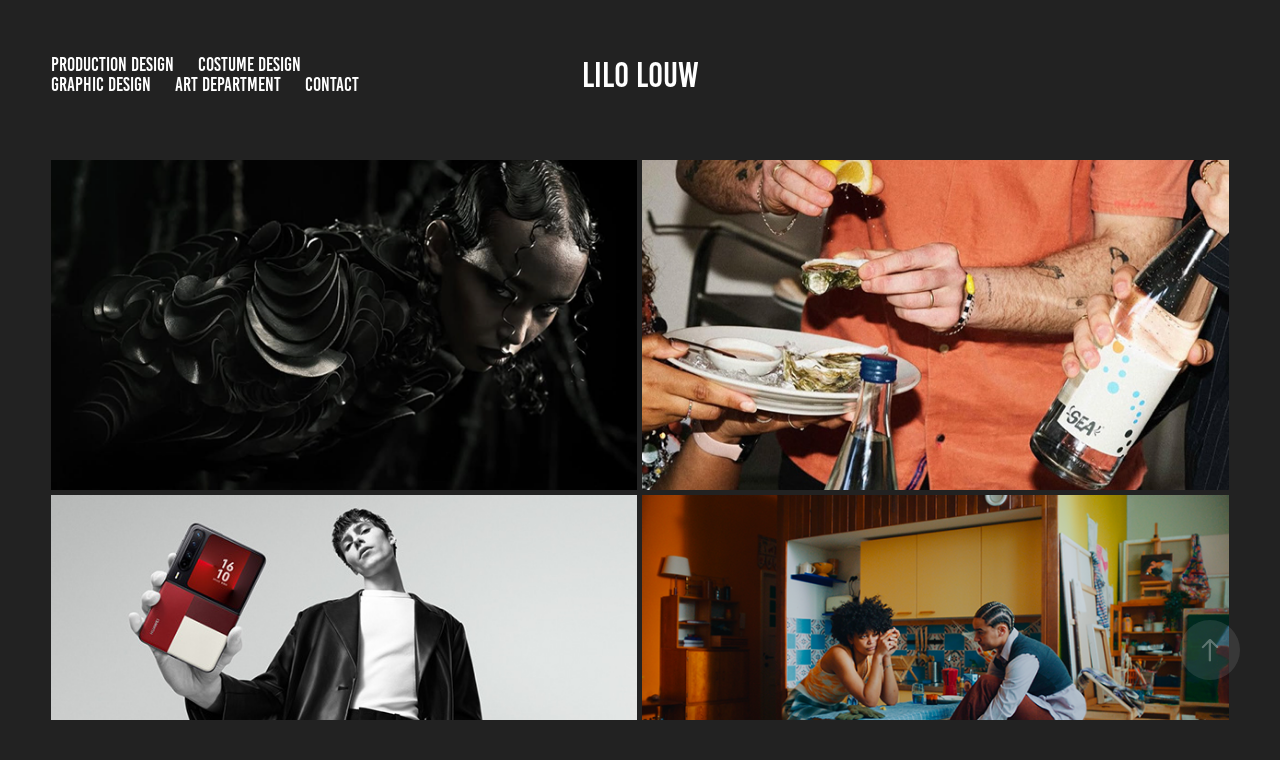

--- FILE ---
content_type: text/html; charset=utf-8
request_url: https://lilolouw.nl/
body_size: 6968
content:
<!DOCTYPE HTML>
<html lang="en-US">
<head>
  <meta charset="UTF-8" />
  <meta name="viewport" content="width=device-width, initial-scale=1" />
      <meta name="twitter:card"  content="summary_large_image" />
      <meta name="twitter:site"  content="@AdobePortfolio" />
      <meta  property="og:title" content="Lilo Louw" />
      <meta  property="og:image" content="https://cdn.myportfolio.com/7af1f7e9-f925-4970-8a8b-a337b2e0bc62/76796e17-a8f0-4167-816a-64f0e159015a_car_16x9.png?h=ff60e73da89f819d2bfad8fc3fcf5f36" />
        <link rel="icon" href="https://cdn.myportfolio.com/7af1f7e9-f925-4970-8a8b-a337b2e0bc62/1573f1e4-c649-4069-b884-ac0becdddf43_carw_1x1x32.png?h=f6797dc93fe1e2fffd2e6d1e8c10e4a7" />
      <link rel="stylesheet" href="/dist/css/main.css" type="text/css" />
      <link rel="stylesheet" href="https://cdn.myportfolio.com/7af1f7e9-f925-4970-8a8b-a337b2e0bc62/1e5d6b226c07d93ccef8d0fa8ec904b31767788272.css?h=df422d08a0a6b7e0b0cc6367028d71f0" type="text/css" />
    <link rel="canonical" href="https://lilolouw.nl/work" />
      <title>Lilo Louw</title>
    <script type="text/javascript" src="//use.typekit.net/ik/fjPHzF-LrL2ubLzZduBF8cdJbCLE8sZ0seST4SwtLK9fec3JGLGmIKvDFQqawQFLjh9DjRwXZRiKFRwaZAFKFDJujAbtjQMuFQw3wDscwh9tZRIaZABRjyGMJ6scieonJ6sD-YTRH6qJyB9bMg6IJMJ7fbKgmsMMeMS6MKGHf4PqMyMgeMb6MTMgUzn5CMj.js?cb=8dae7d4d979f383d5ca1dd118e49b6878a07c580" async onload="
    try {
      window.Typekit.load();
    } catch (e) {
      console.warn('Typekit not loaded.');
    }
    "></script>
</head>
  <body class="transition-enabled">  <div class='page-background-video page-background-video-with-panel'>
  </div>
  <div class="js-responsive-nav">
    <div class="responsive-nav has-social">
      <div class="close-responsive-click-area js-close-responsive-nav">
        <div class="close-responsive-button"></div>
      </div>
          <nav class="nav-container" data-hover-hint="nav" data-hover-hint-placement="bottom-start">
                <div class="gallery-title"><a href="/work" class="active">Production design</a></div>
                <div class="gallery-title"><a href="/costume-design" >costume design</a></div>
                <div class="gallery-title"><a href="/film-posters" >Graphic design</a></div>
                <div class="gallery-title"><a href="/art-department-1" >Art department</a></div>
      <div class="page-title">
        <a href="/contact" >Contact</a>
      </div>
          </nav>
        <div class="social pf-nav-social" data-context="theme.nav" data-hover-hint="navSocialIcons" data-hover-hint-placement="bottom-start">
          <ul>
          </ul>
        </div>
    </div>
  </div>
    <header class="site-header js-site-header " data-context="theme.nav" data-hover-hint="nav" data-hover-hint-placement="top-start">
        <nav class="nav-container" data-hover-hint="nav" data-hover-hint-placement="bottom-start">
                <div class="gallery-title"><a href="/work" class="active">Production design</a></div>
                <div class="gallery-title"><a href="/costume-design" >costume design</a></div>
                <div class="gallery-title"><a href="/film-posters" >Graphic design</a></div>
                <div class="gallery-title"><a href="/art-department-1" >Art department</a></div>
      <div class="page-title">
        <a href="/contact" >Contact</a>
      </div>
        </nav>
        <div class="logo-wrap" data-context="theme.logo.header" data-hover-hint="logo" data-hover-hint-placement="bottom-start">
          <div class="logo e2e-site-logo-text logo-text  ">
                <a href="/work" class="preserve-whitespace">Lilo Louw</a>

          </div>
        </div>
        <div class="social pf-nav-social" data-context="theme.nav" data-hover-hint="navSocialIcons" data-hover-hint-placement="bottom-start">
          <ul>
          </ul>
        </div>
        <div class="hamburger-click-area js-hamburger">
          <div class="hamburger">
            <i></i>
            <i></i>
            <i></i>
          </div>
        </div>
    </header>
    <div class="header-placeholder"></div>
  <div class="site-wrap cfix js-site-wrap">
    <div class="site-container">
      <div class="site-content e2e-site-content">
        <main>
          <section class="project-covers" data-context="page.gallery.covers">
          <a class="project-cover js-project-cover-touch hold-space" href="/shoot" data-context="pages" data-identity="id:p694fdbb70b0b739e6abbc74cf52532cea7a19b6aa85d3bf4bb9e8" data-hover-hint="galleryPageCover" data-hover-hint-id="p694fdbb70b0b739e6abbc74cf52532cea7a19b6aa85d3bf4bb9e8">
            <div class="cover-content-container">
              <div class="cover-image-wrap">
                <div class="cover-image">
                    <div class="cover cover-normal">

            <img
              class="cover__img js-lazy"
              src="https://cdn.myportfolio.com/7af1f7e9-f925-4970-8a8b-a337b2e0bc62/76796e17-a8f0-4167-816a-64f0e159015a_carw_16x9x32.png?h=dfdbc310bb8f87554b62d6f08590c1ec"
              data-src="https://cdn.myportfolio.com/7af1f7e9-f925-4970-8a8b-a337b2e0bc62/76796e17-a8f0-4167-816a-64f0e159015a_car_16x9.png?h=ff60e73da89f819d2bfad8fc3fcf5f36"
              data-srcset="https://cdn.myportfolio.com/7af1f7e9-f925-4970-8a8b-a337b2e0bc62/76796e17-a8f0-4167-816a-64f0e159015a_carw_16x9x640.png?h=54ad4db72185c46170fa7a24a906e5d4 640w, https://cdn.myportfolio.com/7af1f7e9-f925-4970-8a8b-a337b2e0bc62/76796e17-a8f0-4167-816a-64f0e159015a_carw_16x9x1280.png?h=1dac901d58fd681acdb1420213970845 1280w, https://cdn.myportfolio.com/7af1f7e9-f925-4970-8a8b-a337b2e0bc62/76796e17-a8f0-4167-816a-64f0e159015a_carw_16x9x1366.png?h=fb2bc68a138a10002980a4fa5015def4 1366w, https://cdn.myportfolio.com/7af1f7e9-f925-4970-8a8b-a337b2e0bc62/76796e17-a8f0-4167-816a-64f0e159015a_carw_16x9x1920.png?h=370df77b410fa07f0cbf2b2e7fbf41dd 1920w, https://cdn.myportfolio.com/7af1f7e9-f925-4970-8a8b-a337b2e0bc62/76796e17-a8f0-4167-816a-64f0e159015a_carw_16x9x2560.png?h=359e6d9fef5c1b1330c8a611b8d90c8e 2560w, https://cdn.myportfolio.com/7af1f7e9-f925-4970-8a8b-a337b2e0bc62/76796e17-a8f0-4167-816a-64f0e159015a_carw_16x9x5120.png?h=319a6b25ae83cff18392299dd2647fbd 5120w"
              data-sizes="(max-width: 540px) 100vw, (max-width: 768px) 50vw, calc(100vw / 2)"
            >
                              </div>
                </div>
              </div>
              <div class="details-wrap">
                <div class="details">
                  <div class="details-inner">
                      <div class="title preserve-whitespace">shoot</div>
                      <div class="date">2024</div>
                  </div>
                </div>
              </div>
            </div>
          </a>
          <a class="project-cover js-project-cover-touch hold-space" href="/sea-water" data-context="pages" data-identity="id:p6802aee87681b06d39e732f4414516195e0e1ea0aa5339fa87c3f" data-hover-hint="galleryPageCover" data-hover-hint-id="p6802aee87681b06d39e732f4414516195e0e1ea0aa5339fa87c3f">
            <div class="cover-content-container">
              <div class="cover-image-wrap">
                <div class="cover-image">
                    <div class="cover cover-normal">

            <img
              class="cover__img js-lazy"
              src="https://cdn.myportfolio.com/7af1f7e9-f925-4970-8a8b-a337b2e0bc62/6366bea4-e99f-4132-a3de-369d9b2c4e6e_carw_16x9x32.jpg?h=9fba44541d1218f1fbeb510e4fb70ab9"
              data-src="https://cdn.myportfolio.com/7af1f7e9-f925-4970-8a8b-a337b2e0bc62/6366bea4-e99f-4132-a3de-369d9b2c4e6e_car_16x9.jpg?h=0107c3664cffdab6aef17df4fb8b6ca4"
              data-srcset="https://cdn.myportfolio.com/7af1f7e9-f925-4970-8a8b-a337b2e0bc62/6366bea4-e99f-4132-a3de-369d9b2c4e6e_carw_16x9x640.jpg?h=8dfe4fa533fb392e7accdf7270dbf697 640w, https://cdn.myportfolio.com/7af1f7e9-f925-4970-8a8b-a337b2e0bc62/6366bea4-e99f-4132-a3de-369d9b2c4e6e_carw_16x9x1280.jpg?h=72a94c836054a7be1efa440d557882f6 1280w, https://cdn.myportfolio.com/7af1f7e9-f925-4970-8a8b-a337b2e0bc62/6366bea4-e99f-4132-a3de-369d9b2c4e6e_carw_16x9x1366.jpg?h=28c68efe14e717ec57914472a75277f6 1366w, https://cdn.myportfolio.com/7af1f7e9-f925-4970-8a8b-a337b2e0bc62/6366bea4-e99f-4132-a3de-369d9b2c4e6e_carw_16x9x1920.jpg?h=70c3e6c40acacc914ef41b19ec1b5f51 1920w, https://cdn.myportfolio.com/7af1f7e9-f925-4970-8a8b-a337b2e0bc62/6366bea4-e99f-4132-a3de-369d9b2c4e6e_carw_16x9x2560.jpg?h=625e6f8841865ce9ef6f0f7dc019a8e5 2560w, https://cdn.myportfolio.com/7af1f7e9-f925-4970-8a8b-a337b2e0bc62/6366bea4-e99f-4132-a3de-369d9b2c4e6e_carw_16x9x5120.jpg?h=36a231357dfc4b516341bdbc1e14468f 5120w"
              data-sizes="(max-width: 540px) 100vw, (max-width: 768px) 50vw, calc(100vw / 2)"
            >
                              </div>
                </div>
              </div>
              <div class="details-wrap">
                <div class="details">
                  <div class="details-inner">
                      <div class="title preserve-whitespace">Sea Water</div>
                      <div class="date">2025</div>
                  </div>
                </div>
              </div>
            </div>
          </a>
          <a class="project-cover js-project-cover-touch hold-space" href="/huawei" data-context="pages" data-identity="id:p680209c93a1ad5ced8b4a4867ce0e16ed02eb3203cea81f87b222" data-hover-hint="galleryPageCover" data-hover-hint-id="p680209c93a1ad5ced8b4a4867ce0e16ed02eb3203cea81f87b222">
            <div class="cover-content-container">
              <div class="cover-image-wrap">
                <div class="cover-image">
                    <div class="cover cover-normal">

            <img
              class="cover__img js-lazy"
              src="https://cdn.myportfolio.com/7af1f7e9-f925-4970-8a8b-a337b2e0bc62/3197e1ef-6512-4e14-9c2b-fad2305ef3a9_carw_16x9x32.jpeg?h=bbe8ca3f5b5a95d75d2beff213f2924b"
              data-src="https://cdn.myportfolio.com/7af1f7e9-f925-4970-8a8b-a337b2e0bc62/3197e1ef-6512-4e14-9c2b-fad2305ef3a9_car_16x9.jpeg?h=a5c169ddfdcc23d91c2aad1431ebe4d2"
              data-srcset="https://cdn.myportfolio.com/7af1f7e9-f925-4970-8a8b-a337b2e0bc62/3197e1ef-6512-4e14-9c2b-fad2305ef3a9_carw_16x9x640.jpeg?h=d4da523d0571e0c52f9314cac96a8f48 640w, https://cdn.myportfolio.com/7af1f7e9-f925-4970-8a8b-a337b2e0bc62/3197e1ef-6512-4e14-9c2b-fad2305ef3a9_carw_16x9x1280.jpeg?h=bba2a14e652e9e2e71033601119052b6 1280w, https://cdn.myportfolio.com/7af1f7e9-f925-4970-8a8b-a337b2e0bc62/3197e1ef-6512-4e14-9c2b-fad2305ef3a9_carw_16x9x1366.jpeg?h=b0599998ecb6725b711e6075797cf599 1366w, https://cdn.myportfolio.com/7af1f7e9-f925-4970-8a8b-a337b2e0bc62/3197e1ef-6512-4e14-9c2b-fad2305ef3a9_carw_16x9x1920.jpeg?h=e639581ea5577fe35ecab3c209e65687 1920w, https://cdn.myportfolio.com/7af1f7e9-f925-4970-8a8b-a337b2e0bc62/3197e1ef-6512-4e14-9c2b-fad2305ef3a9_carw_16x9x2560.jpeg?h=c33fe310bddf682e990f94f9ef8dfc76 2560w, https://cdn.myportfolio.com/7af1f7e9-f925-4970-8a8b-a337b2e0bc62/3197e1ef-6512-4e14-9c2b-fad2305ef3a9_carw_16x9x5120.jpeg?h=d15bd9625bd1b9a260cc2ea902242859 5120w"
              data-sizes="(max-width: 540px) 100vw, (max-width: 768px) 50vw, calc(100vw / 2)"
            >
                              </div>
                </div>
              </div>
              <div class="details-wrap">
                <div class="details">
                  <div class="details-inner">
                      <div class="title preserve-whitespace">Huawei</div>
                      <div class="date">2025</div>
                  </div>
                </div>
              </div>
            </div>
          </a>
          <a class="project-cover js-project-cover-touch hold-space" href="/goudvink" data-context="pages" data-identity="id:p66709b9429251c1067f815d07d9e8643edd5dd306b891bc47baf0" data-hover-hint="galleryPageCover" data-hover-hint-id="p66709b9429251c1067f815d07d9e8643edd5dd306b891bc47baf0">
            <div class="cover-content-container">
              <div class="cover-image-wrap">
                <div class="cover-image">
                    <div class="cover cover-normal">

            <img
              class="cover__img js-lazy"
              src="https://cdn.myportfolio.com/7af1f7e9-f925-4970-8a8b-a337b2e0bc62/e8bca56f-8625-43ad-b7ef-c6e27fe0effb_rwc_0x34x1920x1082x32.png?h=5b76e4d6951c250b841edc9c4250761b"
              data-src="https://cdn.myportfolio.com/7af1f7e9-f925-4970-8a8b-a337b2e0bc62/e8bca56f-8625-43ad-b7ef-c6e27fe0effb_rwc_0x34x1920x1082x1920.png?h=7d7d536c15d3ed0a689f05f374e69dc5"
              data-srcset="https://cdn.myportfolio.com/7af1f7e9-f925-4970-8a8b-a337b2e0bc62/e8bca56f-8625-43ad-b7ef-c6e27fe0effb_rwc_0x34x1920x1082x640.png?h=d5b847b8475d3e5e1617749325f4d9a8 640w, https://cdn.myportfolio.com/7af1f7e9-f925-4970-8a8b-a337b2e0bc62/e8bca56f-8625-43ad-b7ef-c6e27fe0effb_rwc_0x34x1920x1082x1280.png?h=c5459912e364f441d6b3b4384f998ab8 1280w, https://cdn.myportfolio.com/7af1f7e9-f925-4970-8a8b-a337b2e0bc62/e8bca56f-8625-43ad-b7ef-c6e27fe0effb_rwc_0x34x1920x1082x1366.png?h=f7a440c2a28c7fd907149374e7d63983 1366w, https://cdn.myportfolio.com/7af1f7e9-f925-4970-8a8b-a337b2e0bc62/e8bca56f-8625-43ad-b7ef-c6e27fe0effb_rwc_0x34x1920x1082x1920.png?h=7d7d536c15d3ed0a689f05f374e69dc5 1920w, https://cdn.myportfolio.com/7af1f7e9-f925-4970-8a8b-a337b2e0bc62/e8bca56f-8625-43ad-b7ef-c6e27fe0effb_rwc_0x34x1920x1082x1920.png?h=7d7d536c15d3ed0a689f05f374e69dc5 2560w, https://cdn.myportfolio.com/7af1f7e9-f925-4970-8a8b-a337b2e0bc62/e8bca56f-8625-43ad-b7ef-c6e27fe0effb_rwc_0x34x1920x1082x1920.png?h=7d7d536c15d3ed0a689f05f374e69dc5 5120w"
              data-sizes="(max-width: 540px) 100vw, (max-width: 768px) 50vw, calc(100vw / 2)"
            >
                              </div>
                </div>
              </div>
              <div class="details-wrap">
                <div class="details">
                  <div class="details-inner">
                      <div class="title preserve-whitespace">Goudvink</div>
                      <div class="date">2024</div>
                  </div>
                </div>
              </div>
            </div>
          </a>
          <a class="project-cover js-project-cover-touch hold-space" href="/vaders-zijn-ook-zonen-documontaire" data-context="pages" data-identity="id:p6670a35a15ae368937f9f2734fb9d933edf30371fb350fcf25a6b" data-hover-hint="galleryPageCover" data-hover-hint-id="p6670a35a15ae368937f9f2734fb9d933edf30371fb350fcf25a6b">
            <div class="cover-content-container">
              <div class="cover-image-wrap">
                <div class="cover-image">
                    <div class="cover cover-normal">

            <img
              class="cover__img js-lazy"
              src="https://cdn.myportfolio.com/7af1f7e9-f925-4970-8a8b-a337b2e0bc62/b0f544ed-d5fa-4dc8-bcdd-46fe5ee79cd0_rwc_0x0x1912x1078x32.png?h=ebdafb4bf438b377622a48391cdfbc6f"
              data-src="https://cdn.myportfolio.com/7af1f7e9-f925-4970-8a8b-a337b2e0bc62/b0f544ed-d5fa-4dc8-bcdd-46fe5ee79cd0_rwc_0x0x1912x1078x1912.png?h=fa427084bcbe0b5370a644120fc6e4a1"
              data-srcset="https://cdn.myportfolio.com/7af1f7e9-f925-4970-8a8b-a337b2e0bc62/b0f544ed-d5fa-4dc8-bcdd-46fe5ee79cd0_rwc_0x0x1912x1078x640.png?h=e251092ab4a4b3e3d0466082c4313c47 640w, https://cdn.myportfolio.com/7af1f7e9-f925-4970-8a8b-a337b2e0bc62/b0f544ed-d5fa-4dc8-bcdd-46fe5ee79cd0_rwc_0x0x1912x1078x1280.png?h=7990ba62c594b31b34830270a23328d2 1280w, https://cdn.myportfolio.com/7af1f7e9-f925-4970-8a8b-a337b2e0bc62/b0f544ed-d5fa-4dc8-bcdd-46fe5ee79cd0_rwc_0x0x1912x1078x1366.png?h=888d2fb0bef0dd609d114fa40d0db18b 1366w, https://cdn.myportfolio.com/7af1f7e9-f925-4970-8a8b-a337b2e0bc62/b0f544ed-d5fa-4dc8-bcdd-46fe5ee79cd0_rwc_0x0x1912x1078x1920.png?h=966af0b6b14f751e4cfc66b1a67e1cc1 1920w, https://cdn.myportfolio.com/7af1f7e9-f925-4970-8a8b-a337b2e0bc62/b0f544ed-d5fa-4dc8-bcdd-46fe5ee79cd0_rwc_0x0x1912x1078x1912.png?h=fa427084bcbe0b5370a644120fc6e4a1 2560w, https://cdn.myportfolio.com/7af1f7e9-f925-4970-8a8b-a337b2e0bc62/b0f544ed-d5fa-4dc8-bcdd-46fe5ee79cd0_rwc_0x0x1912x1078x1912.png?h=fa427084bcbe0b5370a644120fc6e4a1 5120w"
              data-sizes="(max-width: 540px) 100vw, (max-width: 768px) 50vw, calc(100vw / 2)"
            >
                              </div>
                </div>
              </div>
              <div class="details-wrap">
                <div class="details">
                  <div class="details-inner">
                      <div class="title preserve-whitespace">Vaders Zijn Ook Zonen documentary</div>
                      <div class="date">2024</div>
                  </div>
                </div>
              </div>
            </div>
          </a>
          <a class="project-cover js-project-cover-touch hold-space" href="/huawei-x-ivh" data-context="pages" data-identity="id:p66d8bb05795d8a8eb10e848d7d1737ebde5ce4d48418df0599b3c" data-hover-hint="galleryPageCover" data-hover-hint-id="p66d8bb05795d8a8eb10e848d7d1737ebde5ce4d48418df0599b3c">
            <div class="cover-content-container">
              <div class="cover-image-wrap">
                <div class="cover-image">
                    <div class="cover cover-normal">

            <img
              class="cover__img js-lazy"
              src="https://cdn.myportfolio.com/7af1f7e9-f925-4970-8a8b-a337b2e0bc62/5c46d462-4d81-4511-9ede-bb11dbda4f53_rwc_67x0x2121x1196x32.png?h=c100035ee482ae9683c3b3ae2b195024"
              data-src="https://cdn.myportfolio.com/7af1f7e9-f925-4970-8a8b-a337b2e0bc62/5c46d462-4d81-4511-9ede-bb11dbda4f53_rwc_67x0x2121x1196x2121.png?h=8ce460c5bbbe77ff109d70f44a863cde"
              data-srcset="https://cdn.myportfolio.com/7af1f7e9-f925-4970-8a8b-a337b2e0bc62/5c46d462-4d81-4511-9ede-bb11dbda4f53_rwc_67x0x2121x1196x640.png?h=0425184aa5ca987c75de5ea18775a648 640w, https://cdn.myportfolio.com/7af1f7e9-f925-4970-8a8b-a337b2e0bc62/5c46d462-4d81-4511-9ede-bb11dbda4f53_rwc_67x0x2121x1196x1280.png?h=8da4818de1d08da89d2d2fe5c4cb7fd5 1280w, https://cdn.myportfolio.com/7af1f7e9-f925-4970-8a8b-a337b2e0bc62/5c46d462-4d81-4511-9ede-bb11dbda4f53_rwc_67x0x2121x1196x1366.png?h=520a28629aee71566d376d3318623f93 1366w, https://cdn.myportfolio.com/7af1f7e9-f925-4970-8a8b-a337b2e0bc62/5c46d462-4d81-4511-9ede-bb11dbda4f53_rwc_67x0x2121x1196x1920.png?h=d054090b93e875149eee8f66d2dcd005 1920w, https://cdn.myportfolio.com/7af1f7e9-f925-4970-8a8b-a337b2e0bc62/5c46d462-4d81-4511-9ede-bb11dbda4f53_rwc_67x0x2121x1196x2121.png?h=8ce460c5bbbe77ff109d70f44a863cde 2560w, https://cdn.myportfolio.com/7af1f7e9-f925-4970-8a8b-a337b2e0bc62/5c46d462-4d81-4511-9ede-bb11dbda4f53_rwc_67x0x2121x1196x2121.png?h=8ce460c5bbbe77ff109d70f44a863cde 5120w"
              data-sizes="(max-width: 540px) 100vw, (max-width: 768px) 50vw, calc(100vw / 2)"
            >
                              </div>
                </div>
              </div>
              <div class="details-wrap">
                <div class="details">
                  <div class="details-inner">
                      <div class="title preserve-whitespace">HUAWEI x IvH</div>
                      <div class="date">2024</div>
                  </div>
                </div>
              </div>
            </div>
          </a>
          <a class="project-cover js-project-cover-touch hold-space" href="/meau-dat-heb-jij-gedaan-music-video" data-context="pages" data-identity="id:p6510757ae25d2af3909696c20bc11512d070a524bac4c760141f4" data-hover-hint="galleryPageCover" data-hover-hint-id="p6510757ae25d2af3909696c20bc11512d070a524bac4c760141f4">
            <div class="cover-content-container">
              <div class="cover-image-wrap">
                <div class="cover-image">
                    <div class="cover cover-normal">

            <img
              class="cover__img js-lazy"
              src="https://cdn.myportfolio.com/7af1f7e9-f925-4970-8a8b-a337b2e0bc62/c1510a01-fcaa-4992-89eb-2de2aad4ec15_rwc_89x0x1312x740x32.png?h=3944441cec1b141972b623dbd28c126e"
              data-src="https://cdn.myportfolio.com/7af1f7e9-f925-4970-8a8b-a337b2e0bc62/c1510a01-fcaa-4992-89eb-2de2aad4ec15_rwc_89x0x1312x740x1312.png?h=950c8e5673394346a151d771b872122d"
              data-srcset="https://cdn.myportfolio.com/7af1f7e9-f925-4970-8a8b-a337b2e0bc62/c1510a01-fcaa-4992-89eb-2de2aad4ec15_rwc_89x0x1312x740x640.png?h=7b318cad1506e05f04593ed34a3c5c10 640w, https://cdn.myportfolio.com/7af1f7e9-f925-4970-8a8b-a337b2e0bc62/c1510a01-fcaa-4992-89eb-2de2aad4ec15_rwc_89x0x1312x740x1280.png?h=3d1e62dc92f348391c476ac2d581f56a 1280w, https://cdn.myportfolio.com/7af1f7e9-f925-4970-8a8b-a337b2e0bc62/c1510a01-fcaa-4992-89eb-2de2aad4ec15_rwc_89x0x1312x740x1366.png?h=02c0d2862a0c5e953d201f974d9ed0f4 1366w, https://cdn.myportfolio.com/7af1f7e9-f925-4970-8a8b-a337b2e0bc62/c1510a01-fcaa-4992-89eb-2de2aad4ec15_rwc_89x0x1312x740x1312.png?h=950c8e5673394346a151d771b872122d 1920w, https://cdn.myportfolio.com/7af1f7e9-f925-4970-8a8b-a337b2e0bc62/c1510a01-fcaa-4992-89eb-2de2aad4ec15_rwc_89x0x1312x740x1312.png?h=950c8e5673394346a151d771b872122d 2560w, https://cdn.myportfolio.com/7af1f7e9-f925-4970-8a8b-a337b2e0bc62/c1510a01-fcaa-4992-89eb-2de2aad4ec15_rwc_89x0x1312x740x1312.png?h=950c8e5673394346a151d771b872122d 5120w"
              data-sizes="(max-width: 540px) 100vw, (max-width: 768px) 50vw, calc(100vw / 2)"
            >
                              </div>
                </div>
              </div>
              <div class="details-wrap">
                <div class="details">
                  <div class="details-inner">
                      <div class="title preserve-whitespace">MEAU Dat heb jij gedaan - Music video</div>
                      <div class="date">2023</div>
                  </div>
                </div>
              </div>
            </div>
          </a>
          <a class="project-cover js-project-cover-touch hold-space" href="/production-design" data-context="pages" data-identity="id:p6510726c7afb43db35eda32b136d317447821a621d9451ac960bc" data-hover-hint="galleryPageCover" data-hover-hint-id="p6510726c7afb43db35eda32b136d317447821a621d9451ac960bc">
            <div class="cover-content-container">
              <div class="cover-image-wrap">
                <div class="cover-image">
                    <div class="cover cover-normal">

            <img
              class="cover__img js-lazy"
              src="https://cdn.myportfolio.com/7af1f7e9-f925-4970-8a8b-a337b2e0bc62/248a59c4-28f0-4d2b-90a4-359b287821f0_rwc_8x0x1896x1069x32.jpg?h=faa2c6e40fcaa67bf72710070def74e1"
              data-src="https://cdn.myportfolio.com/7af1f7e9-f925-4970-8a8b-a337b2e0bc62/248a59c4-28f0-4d2b-90a4-359b287821f0_rwc_8x0x1896x1069x1896.jpg?h=628b89378883b8702367d4e5308b3999"
              data-srcset="https://cdn.myportfolio.com/7af1f7e9-f925-4970-8a8b-a337b2e0bc62/248a59c4-28f0-4d2b-90a4-359b287821f0_rwc_8x0x1896x1069x640.jpg?h=e772250b3429eadc44b2952a63019280 640w, https://cdn.myportfolio.com/7af1f7e9-f925-4970-8a8b-a337b2e0bc62/248a59c4-28f0-4d2b-90a4-359b287821f0_rwc_8x0x1896x1069x1280.jpg?h=00fa6c229331d5d940710ce52dac360f 1280w, https://cdn.myportfolio.com/7af1f7e9-f925-4970-8a8b-a337b2e0bc62/248a59c4-28f0-4d2b-90a4-359b287821f0_rwc_8x0x1896x1069x1366.jpg?h=e0fd99d115b48b82bbbffc74399dc26c 1366w, https://cdn.myportfolio.com/7af1f7e9-f925-4970-8a8b-a337b2e0bc62/248a59c4-28f0-4d2b-90a4-359b287821f0_rwc_8x0x1896x1069x1920.jpg?h=b4e7236be60045da93c72c727c5d622b 1920w, https://cdn.myportfolio.com/7af1f7e9-f925-4970-8a8b-a337b2e0bc62/248a59c4-28f0-4d2b-90a4-359b287821f0_rwc_8x0x1896x1069x1896.jpg?h=628b89378883b8702367d4e5308b3999 2560w, https://cdn.myportfolio.com/7af1f7e9-f925-4970-8a8b-a337b2e0bc62/248a59c4-28f0-4d2b-90a4-359b287821f0_rwc_8x0x1896x1069x1896.jpg?h=628b89378883b8702367d4e5308b3999 5120w"
              data-sizes="(max-width: 540px) 100vw, (max-width: 768px) 50vw, calc(100vw / 2)"
            >
                              </div>
                </div>
              </div>
              <div class="details-wrap">
                <div class="details">
                  <div class="details-inner">
                      <div class="title preserve-whitespace">Showtime! - short film</div>
                      <div class="date">2023</div>
                  </div>
                </div>
              </div>
            </div>
          </a>
          <a class="project-cover js-project-cover-touch hold-space" href="/spec-commercial-sire" data-context="pages" data-identity="id:p66cc50c8e7f9446dbec1b86889b856ba91e7b778adf5a0adb2e0b" data-hover-hint="galleryPageCover" data-hover-hint-id="p66cc50c8e7f9446dbec1b86889b856ba91e7b778adf5a0adb2e0b">
            <div class="cover-content-container">
              <div class="cover-image-wrap">
                <div class="cover-image">
                    <div class="cover cover-normal">

            <img
              class="cover__img js-lazy"
              src="https://cdn.myportfolio.com/7af1f7e9-f925-4970-8a8b-a337b2e0bc62/215d9918-45fd-40a2-9cb8-663c82de0e3c_rwc_0x101x1170x659x32.jpg?h=ef9ca1b215ebaa0889785be1c724d61b"
              data-src="https://cdn.myportfolio.com/7af1f7e9-f925-4970-8a8b-a337b2e0bc62/215d9918-45fd-40a2-9cb8-663c82de0e3c_rwc_0x101x1170x659x1170.jpg?h=6d700833fe8f5a914b141cde18c279e7"
              data-srcset="https://cdn.myportfolio.com/7af1f7e9-f925-4970-8a8b-a337b2e0bc62/215d9918-45fd-40a2-9cb8-663c82de0e3c_rwc_0x101x1170x659x640.jpg?h=dbedb2780fb0b651e736c32fa5a8eedf 640w, https://cdn.myportfolio.com/7af1f7e9-f925-4970-8a8b-a337b2e0bc62/215d9918-45fd-40a2-9cb8-663c82de0e3c_rwc_0x101x1170x659x1170.jpg?h=6d700833fe8f5a914b141cde18c279e7 1280w, https://cdn.myportfolio.com/7af1f7e9-f925-4970-8a8b-a337b2e0bc62/215d9918-45fd-40a2-9cb8-663c82de0e3c_rwc_0x101x1170x659x1170.jpg?h=6d700833fe8f5a914b141cde18c279e7 1366w, https://cdn.myportfolio.com/7af1f7e9-f925-4970-8a8b-a337b2e0bc62/215d9918-45fd-40a2-9cb8-663c82de0e3c_rwc_0x101x1170x659x1170.jpg?h=6d700833fe8f5a914b141cde18c279e7 1920w, https://cdn.myportfolio.com/7af1f7e9-f925-4970-8a8b-a337b2e0bc62/215d9918-45fd-40a2-9cb8-663c82de0e3c_rwc_0x101x1170x659x1170.jpg?h=6d700833fe8f5a914b141cde18c279e7 2560w, https://cdn.myportfolio.com/7af1f7e9-f925-4970-8a8b-a337b2e0bc62/215d9918-45fd-40a2-9cb8-663c82de0e3c_rwc_0x101x1170x659x1170.jpg?h=6d700833fe8f5a914b141cde18c279e7 5120w"
              data-sizes="(max-width: 540px) 100vw, (max-width: 768px) 50vw, calc(100vw / 2)"
            >
                              </div>
                </div>
              </div>
              <div class="details-wrap">
                <div class="details">
                  <div class="details-inner">
                      <div class="title preserve-whitespace">spec commercial sire</div>
                      <div class="date">2024</div>
                  </div>
                </div>
              </div>
            </div>
          </a>
          <a class="project-cover js-project-cover-touch hold-space" href="/king-ridwan-short-documentary" data-context="pages" data-identity="id:p65109e43a3f9573ca7fedcb1ab8d88e7dc5eb1badc18c4e6cb3a7" data-hover-hint="galleryPageCover" data-hover-hint-id="p65109e43a3f9573ca7fedcb1ab8d88e7dc5eb1badc18c4e6cb3a7">
            <div class="cover-content-container">
              <div class="cover-image-wrap">
                <div class="cover-image">
                    <div class="cover cover-normal">

            <img
              class="cover__img js-lazy"
              src="https://cdn.myportfolio.com/7af1f7e9-f925-4970-8a8b-a337b2e0bc62/92d2bab4-b82b-4901-916c-3934f4370218_rwc_4x0x1016x573x32.jpg?h=703d2ac865d945d6a05a1143f3658375"
              data-src="https://cdn.myportfolio.com/7af1f7e9-f925-4970-8a8b-a337b2e0bc62/92d2bab4-b82b-4901-916c-3934f4370218_rwc_4x0x1016x573x1016.jpg?h=2490c6fb0ff6c0a1edec03ebbf5efb6b"
              data-srcset="https://cdn.myportfolio.com/7af1f7e9-f925-4970-8a8b-a337b2e0bc62/92d2bab4-b82b-4901-916c-3934f4370218_rwc_4x0x1016x573x640.jpg?h=ba3b1010e0ecabaed2e9423478e98f4c 640w, https://cdn.myportfolio.com/7af1f7e9-f925-4970-8a8b-a337b2e0bc62/92d2bab4-b82b-4901-916c-3934f4370218_rwc_4x0x1016x573x1016.jpg?h=2490c6fb0ff6c0a1edec03ebbf5efb6b 1280w, https://cdn.myportfolio.com/7af1f7e9-f925-4970-8a8b-a337b2e0bc62/92d2bab4-b82b-4901-916c-3934f4370218_rwc_4x0x1016x573x1016.jpg?h=2490c6fb0ff6c0a1edec03ebbf5efb6b 1366w, https://cdn.myportfolio.com/7af1f7e9-f925-4970-8a8b-a337b2e0bc62/92d2bab4-b82b-4901-916c-3934f4370218_rwc_4x0x1016x573x1016.jpg?h=2490c6fb0ff6c0a1edec03ebbf5efb6b 1920w, https://cdn.myportfolio.com/7af1f7e9-f925-4970-8a8b-a337b2e0bc62/92d2bab4-b82b-4901-916c-3934f4370218_rwc_4x0x1016x573x1016.jpg?h=2490c6fb0ff6c0a1edec03ebbf5efb6b 2560w, https://cdn.myportfolio.com/7af1f7e9-f925-4970-8a8b-a337b2e0bc62/92d2bab4-b82b-4901-916c-3934f4370218_rwc_4x0x1016x573x1016.jpg?h=2490c6fb0ff6c0a1edec03ebbf5efb6b 5120w"
              data-sizes="(max-width: 540px) 100vw, (max-width: 768px) 50vw, calc(100vw / 2)"
            >
                              </div>
                </div>
              </div>
              <div class="details-wrap">
                <div class="details">
                  <div class="details-inner">
                      <div class="title preserve-whitespace">King Ridwan - short documentary</div>
                      <div class="date">2023</div>
                  </div>
                </div>
              </div>
            </div>
          </a>
          <a class="project-cover js-project-cover-touch hold-space" href="/stilte-graag-short-film-nfa" data-context="pages" data-identity="id:p65109d12bfe610b7442d3806e6ee2c56324b22400d0bfa15ca976" data-hover-hint="galleryPageCover" data-hover-hint-id="p65109d12bfe610b7442d3806e6ee2c56324b22400d0bfa15ca976">
            <div class="cover-content-container">
              <div class="cover-image-wrap">
                <div class="cover-image">
                    <div class="cover cover-normal">

            <img
              class="cover__img js-lazy"
              src="https://cdn.myportfolio.com/7af1f7e9-f925-4970-8a8b-a337b2e0bc62/214c0d0a-3ad2-4128-a0be-c8609efa52a3_carw_16x9x32.png?h=5539fdc18075b3adf2ec731ce4b3da11"
              data-src="https://cdn.myportfolio.com/7af1f7e9-f925-4970-8a8b-a337b2e0bc62/214c0d0a-3ad2-4128-a0be-c8609efa52a3_car_16x9.png?h=3400f3018cab7812206e08dd7f8228f7"
              data-srcset="https://cdn.myportfolio.com/7af1f7e9-f925-4970-8a8b-a337b2e0bc62/214c0d0a-3ad2-4128-a0be-c8609efa52a3_carw_16x9x640.png?h=d44ba1693f4c4205a79ae683f7c8e598 640w, https://cdn.myportfolio.com/7af1f7e9-f925-4970-8a8b-a337b2e0bc62/214c0d0a-3ad2-4128-a0be-c8609efa52a3_carw_16x9x1280.png?h=823747b2664d90f4f356b5cfd948eed9 1280w, https://cdn.myportfolio.com/7af1f7e9-f925-4970-8a8b-a337b2e0bc62/214c0d0a-3ad2-4128-a0be-c8609efa52a3_carw_16x9x1366.png?h=582e601599410bca985582862b183a37 1366w, https://cdn.myportfolio.com/7af1f7e9-f925-4970-8a8b-a337b2e0bc62/214c0d0a-3ad2-4128-a0be-c8609efa52a3_carw_16x9x1920.png?h=1a3a5abc5b44e141e7f73b162257015d 1920w, https://cdn.myportfolio.com/7af1f7e9-f925-4970-8a8b-a337b2e0bc62/214c0d0a-3ad2-4128-a0be-c8609efa52a3_carw_16x9x2560.png?h=af6fc0cc923870e30691850d9ca710cf 2560w, https://cdn.myportfolio.com/7af1f7e9-f925-4970-8a8b-a337b2e0bc62/214c0d0a-3ad2-4128-a0be-c8609efa52a3_carw_16x9x5120.png?h=5a7b1b3c0909056d3c52f61e7dca3f3a 5120w"
              data-sizes="(max-width: 540px) 100vw, (max-width: 768px) 50vw, calc(100vw / 2)"
            >
                              </div>
                </div>
              </div>
              <div class="details-wrap">
                <div class="details">
                  <div class="details-inner">
                      <div class="title preserve-whitespace">Stilte Graag - short film NFA</div>
                      <div class="date">2023</div>
                  </div>
                </div>
              </div>
            </div>
          </a>
          <a class="project-cover js-project-cover-touch hold-space" href="/mijn-lief-kind" data-context="pages" data-identity="id:p6670a335702a6e9e06d22ae1a51dfe0ca622594eda2fdbd8a41a7" data-hover-hint="galleryPageCover" data-hover-hint-id="p6670a335702a6e9e06d22ae1a51dfe0ca622594eda2fdbd8a41a7">
            <div class="cover-content-container">
              <div class="cover-image-wrap">
                <div class="cover-image">
                    <div class="cover cover-normal">

            <img
              class="cover__img js-lazy"
              src="https://cdn.myportfolio.com/7af1f7e9-f925-4970-8a8b-a337b2e0bc62/ca77d681-136c-4ac1-850a-25175975dff6_rwc_0x0x1916x1080x32.png?h=ede984d0cc2a7d773ce8ebe21c2e366f"
              data-src="https://cdn.myportfolio.com/7af1f7e9-f925-4970-8a8b-a337b2e0bc62/ca77d681-136c-4ac1-850a-25175975dff6_rwc_0x0x1916x1080x1916.png?h=8586b157b869cac38c9c90f0825db167"
              data-srcset="https://cdn.myportfolio.com/7af1f7e9-f925-4970-8a8b-a337b2e0bc62/ca77d681-136c-4ac1-850a-25175975dff6_rwc_0x0x1916x1080x640.png?h=a8e76a1453cd33d91ea706948a1040d6 640w, https://cdn.myportfolio.com/7af1f7e9-f925-4970-8a8b-a337b2e0bc62/ca77d681-136c-4ac1-850a-25175975dff6_rwc_0x0x1916x1080x1280.png?h=e4ff1a30769ccf2dd72836a4b2e4bcd8 1280w, https://cdn.myportfolio.com/7af1f7e9-f925-4970-8a8b-a337b2e0bc62/ca77d681-136c-4ac1-850a-25175975dff6_rwc_0x0x1916x1080x1366.png?h=8a85b79be0dcba24b29b9a6ab771193f 1366w, https://cdn.myportfolio.com/7af1f7e9-f925-4970-8a8b-a337b2e0bc62/ca77d681-136c-4ac1-850a-25175975dff6_rwc_0x0x1916x1080x1920.png?h=bf45238225406d581888e8c7d1566ce2 1920w, https://cdn.myportfolio.com/7af1f7e9-f925-4970-8a8b-a337b2e0bc62/ca77d681-136c-4ac1-850a-25175975dff6_rwc_0x0x1916x1080x1916.png?h=8586b157b869cac38c9c90f0825db167 2560w, https://cdn.myportfolio.com/7af1f7e9-f925-4970-8a8b-a337b2e0bc62/ca77d681-136c-4ac1-850a-25175975dff6_rwc_0x0x1916x1080x1916.png?h=8586b157b869cac38c9c90f0825db167 5120w"
              data-sizes="(max-width: 540px) 100vw, (max-width: 768px) 50vw, calc(100vw / 2)"
            >
                              </div>
                </div>
              </div>
              <div class="details-wrap">
                <div class="details">
                  <div class="details-inner">
                      <div class="title preserve-whitespace">Mijn Lief Kind documentary</div>
                      <div class="date">2024</div>
                  </div>
                </div>
              </div>
            </div>
          </a>
          <a class="project-cover js-project-cover-touch hold-space" href="/painting-recreation" data-context="pages" data-identity="id:p6510a0ec7c187c657ec578c144b907d357fa27abeb7f50dc7876d" data-hover-hint="galleryPageCover" data-hover-hint-id="p6510a0ec7c187c657ec578c144b907d357fa27abeb7f50dc7876d">
            <div class="cover-content-container">
              <div class="cover-image-wrap">
                <div class="cover-image">
                    <div class="cover cover-normal">

            <img
              class="cover__img js-lazy"
              src="https://cdn.myportfolio.com/7af1f7e9-f925-4970-8a8b-a337b2e0bc62/a52e5cfe-df75-48d2-999f-c1f7fe950b37_carw_16x9x32.jpg?h=d2981dae841a4a4b7be2e41322a2360d"
              data-src="https://cdn.myportfolio.com/7af1f7e9-f925-4970-8a8b-a337b2e0bc62/a52e5cfe-df75-48d2-999f-c1f7fe950b37_car_16x9.jpg?h=b0d2f8082dbf14c71fe5b134da7ac6b0"
              data-srcset="https://cdn.myportfolio.com/7af1f7e9-f925-4970-8a8b-a337b2e0bc62/a52e5cfe-df75-48d2-999f-c1f7fe950b37_carw_16x9x640.jpg?h=4710a19f0fc58c8410574a94148df0ef 640w, https://cdn.myportfolio.com/7af1f7e9-f925-4970-8a8b-a337b2e0bc62/a52e5cfe-df75-48d2-999f-c1f7fe950b37_carw_16x9x1280.jpg?h=1b1a8d2415764fcf341480d1cebd5b08 1280w, https://cdn.myportfolio.com/7af1f7e9-f925-4970-8a8b-a337b2e0bc62/a52e5cfe-df75-48d2-999f-c1f7fe950b37_carw_16x9x1366.jpg?h=861c43fa3877aff07ed19db33ed27813 1366w, https://cdn.myportfolio.com/7af1f7e9-f925-4970-8a8b-a337b2e0bc62/a52e5cfe-df75-48d2-999f-c1f7fe950b37_carw_16x9x1920.jpg?h=7dd4696bb3817c0e1762a037ccb7afd5 1920w, https://cdn.myportfolio.com/7af1f7e9-f925-4970-8a8b-a337b2e0bc62/a52e5cfe-df75-48d2-999f-c1f7fe950b37_carw_16x9x2560.jpg?h=a3a4c429341d50bd2cf4be0ce2dc416a 2560w, https://cdn.myportfolio.com/7af1f7e9-f925-4970-8a8b-a337b2e0bc62/a52e5cfe-df75-48d2-999f-c1f7fe950b37_carw_16x9x5120.jpg?h=23031e4305c0938c8eda0d3893f865f2 5120w"
              data-sizes="(max-width: 540px) 100vw, (max-width: 768px) 50vw, calc(100vw / 2)"
            >
                              </div>
                </div>
              </div>
              <div class="details-wrap">
                <div class="details">
                  <div class="details-inner">
                      <div class="title preserve-whitespace">Painting Recreation</div>
                      <div class="date">2023</div>
                  </div>
                </div>
              </div>
            </div>
          </a>
          <a class="project-cover js-project-cover-touch hold-space" href="/commercial-nfa-assignment" data-context="pages" data-identity="id:p65109c55beb6091baa7e9d1943c7d9cfebb4e96c49066e74913d5" data-hover-hint="galleryPageCover" data-hover-hint-id="p65109c55beb6091baa7e9d1943c7d9cfebb4e96c49066e74913d5">
            <div class="cover-content-container">
              <div class="cover-image-wrap">
                <div class="cover-image">
                    <div class="cover cover-normal">

            <img
              class="cover__img js-lazy"
              src="https://cdn.myportfolio.com/7af1f7e9-f925-4970-8a8b-a337b2e0bc62/c0c5a07d-c61d-4670-8277-39e028761df7_carw_16x9x32.png?h=52f407a7283dde4f7a77cea736840393"
              data-src="https://cdn.myportfolio.com/7af1f7e9-f925-4970-8a8b-a337b2e0bc62/c0c5a07d-c61d-4670-8277-39e028761df7_car_16x9.png?h=7744bbd7b369b6be120bc3ec77cb8ead"
              data-srcset="https://cdn.myportfolio.com/7af1f7e9-f925-4970-8a8b-a337b2e0bc62/c0c5a07d-c61d-4670-8277-39e028761df7_carw_16x9x640.png?h=b7dd90ef25d4446271c67a8647e7b4a0 640w, https://cdn.myportfolio.com/7af1f7e9-f925-4970-8a8b-a337b2e0bc62/c0c5a07d-c61d-4670-8277-39e028761df7_carw_16x9x1280.png?h=953ba8835458a18b849c6f692fbecf75 1280w, https://cdn.myportfolio.com/7af1f7e9-f925-4970-8a8b-a337b2e0bc62/c0c5a07d-c61d-4670-8277-39e028761df7_carw_16x9x1366.png?h=b45d1bfbbdc6460b8b92383c41c859fe 1366w, https://cdn.myportfolio.com/7af1f7e9-f925-4970-8a8b-a337b2e0bc62/c0c5a07d-c61d-4670-8277-39e028761df7_carw_16x9x1920.png?h=341b1f00c7cbeb7ea759831b833ba8c9 1920w, https://cdn.myportfolio.com/7af1f7e9-f925-4970-8a8b-a337b2e0bc62/c0c5a07d-c61d-4670-8277-39e028761df7_carw_16x9x2560.png?h=329295020c5d77f66a345d0846300fe1 2560w, https://cdn.myportfolio.com/7af1f7e9-f925-4970-8a8b-a337b2e0bc62/c0c5a07d-c61d-4670-8277-39e028761df7_carw_16x9x5120.png?h=4fb08aa706c6a6ea7cb1f7717376a4da 5120w"
              data-sizes="(max-width: 540px) 100vw, (max-width: 768px) 50vw, calc(100vw / 2)"
            >
                              </div>
                </div>
              </div>
              <div class="details-wrap">
                <div class="details">
                  <div class="details-inner">
                      <div class="title preserve-whitespace">Commercial NFA assignment</div>
                      <div class="date">2023</div>
                  </div>
                </div>
              </div>
            </div>
          </a>
          <a class="project-cover js-project-cover-touch hold-space" href="/jacques-geluk-short-film-nfa" data-context="pages" data-identity="id:p65109ff61d08db63db321c1ec53ee8cf248f99fa79a5931a692fe" data-hover-hint="galleryPageCover" data-hover-hint-id="p65109ff61d08db63db321c1ec53ee8cf248f99fa79a5931a692fe">
            <div class="cover-content-container">
              <div class="cover-image-wrap">
                <div class="cover-image">
                    <div class="cover cover-normal">

            <img
              class="cover__img js-lazy"
              src="https://cdn.myportfolio.com/7af1f7e9-f925-4970-8a8b-a337b2e0bc62/e5a9e3cb-4e1a-41ec-b1c2-fe581cbf5904_rwc_6x0x1442x813x32.png?h=1ecdb799d1f58bf6148ae448ed678986"
              data-src="https://cdn.myportfolio.com/7af1f7e9-f925-4970-8a8b-a337b2e0bc62/e5a9e3cb-4e1a-41ec-b1c2-fe581cbf5904_rwc_6x0x1442x813x1442.png?h=6b54cbd4ac246cc1aefdb70bbeab2cd7"
              data-srcset="https://cdn.myportfolio.com/7af1f7e9-f925-4970-8a8b-a337b2e0bc62/e5a9e3cb-4e1a-41ec-b1c2-fe581cbf5904_rwc_6x0x1442x813x640.png?h=04bddf98d5d16d47167e01310171956a 640w, https://cdn.myportfolio.com/7af1f7e9-f925-4970-8a8b-a337b2e0bc62/e5a9e3cb-4e1a-41ec-b1c2-fe581cbf5904_rwc_6x0x1442x813x1280.png?h=7a6c808d7af7e8a44ade2bb497a14c18 1280w, https://cdn.myportfolio.com/7af1f7e9-f925-4970-8a8b-a337b2e0bc62/e5a9e3cb-4e1a-41ec-b1c2-fe581cbf5904_rwc_6x0x1442x813x1366.png?h=706b62167473bb79cb5cb19fe4fc6973 1366w, https://cdn.myportfolio.com/7af1f7e9-f925-4970-8a8b-a337b2e0bc62/e5a9e3cb-4e1a-41ec-b1c2-fe581cbf5904_rwc_6x0x1442x813x1442.png?h=6b54cbd4ac246cc1aefdb70bbeab2cd7 1920w, https://cdn.myportfolio.com/7af1f7e9-f925-4970-8a8b-a337b2e0bc62/e5a9e3cb-4e1a-41ec-b1c2-fe581cbf5904_rwc_6x0x1442x813x1442.png?h=6b54cbd4ac246cc1aefdb70bbeab2cd7 2560w, https://cdn.myportfolio.com/7af1f7e9-f925-4970-8a8b-a337b2e0bc62/e5a9e3cb-4e1a-41ec-b1c2-fe581cbf5904_rwc_6x0x1442x813x1442.png?h=6b54cbd4ac246cc1aefdb70bbeab2cd7 5120w"
              data-sizes="(max-width: 540px) 100vw, (max-width: 768px) 50vw, calc(100vw / 2)"
            >
                              </div>
                </div>
              </div>
              <div class="details-wrap">
                <div class="details">
                  <div class="details-inner">
                      <div class="title preserve-whitespace">Jacques Geluk Short film NFA</div>
                      <div class="date">2023</div>
                  </div>
                </div>
              </div>
            </div>
          </a>
          </section>
              <section class="back-to-top" data-hover-hint="backToTop">
                <a href="#"><span class="arrow">&uarr;</span><span class="preserve-whitespace">Back to Top</span></a>
              </section>
              <a class="back-to-top-fixed js-back-to-top back-to-top-fixed-with-panel" data-hover-hint="backToTop" data-hover-hint-placement="top-start" href="#">
                <svg version="1.1" id="Layer_1" xmlns="http://www.w3.org/2000/svg" xmlns:xlink="http://www.w3.org/1999/xlink" x="0px" y="0px"
                 viewBox="0 0 26 26" style="enable-background:new 0 0 26 26;" xml:space="preserve" class="icon icon-back-to-top">
                <g>
                  <path d="M13.8,1.3L21.6,9c0.1,0.1,0.1,0.3,0.2,0.4c0.1,0.1,0.1,0.3,0.1,0.4s0,0.3-0.1,0.4c-0.1,0.1-0.1,0.3-0.3,0.4
                    c-0.1,0.1-0.2,0.2-0.4,0.3c-0.2,0.1-0.3,0.1-0.4,0.1c-0.1,0-0.3,0-0.4-0.1c-0.2-0.1-0.3-0.2-0.4-0.3L14.2,5l0,19.1
                    c0,0.2-0.1,0.3-0.1,0.5c0,0.1-0.1,0.3-0.3,0.4c-0.1,0.1-0.2,0.2-0.4,0.3c-0.1,0.1-0.3,0.1-0.5,0.1c-0.1,0-0.3,0-0.4-0.1
                    c-0.1-0.1-0.3-0.1-0.4-0.3c-0.1-0.1-0.2-0.2-0.3-0.4c-0.1-0.1-0.1-0.3-0.1-0.5l0-19.1l-5.7,5.7C6,10.8,5.8,10.9,5.7,11
                    c-0.1,0.1-0.3,0.1-0.4,0.1c-0.2,0-0.3,0-0.4-0.1c-0.1-0.1-0.3-0.2-0.4-0.3c-0.1-0.1-0.1-0.2-0.2-0.4C4.1,10.2,4,10.1,4.1,9.9
                    c0-0.1,0-0.3,0.1-0.4c0-0.1,0.1-0.3,0.3-0.4l7.7-7.8c0.1,0,0.2-0.1,0.2-0.1c0,0,0.1-0.1,0.2-0.1c0.1,0,0.2,0,0.2-0.1
                    c0.1,0,0.1,0,0.2,0c0,0,0.1,0,0.2,0c0.1,0,0.2,0,0.2,0.1c0.1,0,0.1,0.1,0.2,0.1C13.7,1.2,13.8,1.2,13.8,1.3z"/>
                </g>
                </svg>
              </a>
              <footer class="site-footer" data-hover-hint="footer">
                <div class="footer-text">
                  ©️2024 Lilo Louw
                </div>
              </footer>
        </main>
      </div>
    </div>
  </div>
</body>
<script type="text/javascript">
  // fix for Safari's back/forward cache
  window.onpageshow = function(e) {
    if (e.persisted) { window.location.reload(); }
  };
</script>
  <script type="text/javascript">var __config__ = {"page_id":"p64eb9138125e8f8a47502a54ff9bc0423e0a062bb91c7fe396d43","theme":{"name":"marta\/ludwig"},"pageTransition":true,"linkTransition":true,"disableDownload":false,"localizedValidationMessages":{"required":"This field is required","Email":"This field must be a valid email address"},"lightbox":{"enabled":true,"color":{"opacity":0.94,"hex":"#fff"}},"cookie_banner":{"enabled":false}};</script>
  <script type="text/javascript" src="/site/translations?cb=8dae7d4d979f383d5ca1dd118e49b6878a07c580"></script>
  <script type="text/javascript" src="/dist/js/main.js?cb=8dae7d4d979f383d5ca1dd118e49b6878a07c580"></script>
</html>
